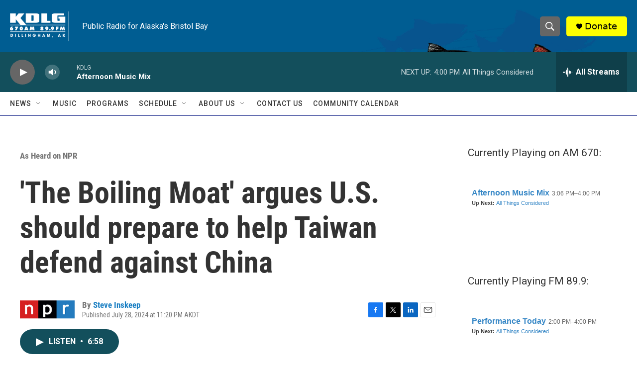

--- FILE ---
content_type: text/html; charset=utf-8
request_url: https://www.google.com/recaptcha/api2/aframe
body_size: 267
content:
<!DOCTYPE HTML><html><head><meta http-equiv="content-type" content="text/html; charset=UTF-8"></head><body><script nonce="6KOncxIdsM-1sQPCTjkI3g">/** Anti-fraud and anti-abuse applications only. See google.com/recaptcha */ try{var clients={'sodar':'https://pagead2.googlesyndication.com/pagead/sodar?'};window.addEventListener("message",function(a){try{if(a.source===window.parent){var b=JSON.parse(a.data);var c=clients[b['id']];if(c){var d=document.createElement('img');d.src=c+b['params']+'&rc='+(localStorage.getItem("rc::a")?sessionStorage.getItem("rc::b"):"");window.document.body.appendChild(d);sessionStorage.setItem("rc::e",parseInt(sessionStorage.getItem("rc::e")||0)+1);localStorage.setItem("rc::h",'1767746892232');}}}catch(b){}});window.parent.postMessage("_grecaptcha_ready", "*");}catch(b){}</script></body></html>

--- FILE ---
content_type: text/javascript; charset=utf-8
request_url: https://api.composer.nprstations.org/v1/widget/518289d1e1c82ae3b4270370/now?bust=6455303&callback=jQuery172038910433767362407_1767746890808&format=jsonp&date=2026-01-07&times=true&_=1767746891127
body_size: 373
content:
/**/ typeof jQuery172038910433767362407_1767746890808 === 'function' && jQuery172038910433767362407_1767746890808("<!--NOW PLAYING WIDGET --><div class=\"whatson-block\"><div class=\"whatson-program\"><a href=\"http://kdlg.org/programs/performance-today\" target=\"_blank\" class=\"whatson-programName\">Performance Today</a><span>2:00 PM&#8211;4:00 PM</span></div><p><b>Up Next: </b><a href=\"http://www.kdlg.org/all-things-considered\" target=\"_blank\">All Things Considered</a></p></div>");

--- FILE ---
content_type: text/javascript; charset=utf-8
request_url: https://api.composer.nprstations.org/v1/widget/51828991e1c8067ec0bb1bd8/now?bust=691817182&callback=jQuery172010530456493354245_1767746890910&format=jsonp&date=2026-01-07&times=true&_=1767746891687
body_size: 381
content:
/**/ typeof jQuery172010530456493354245_1767746890910 === 'function' && jQuery172010530456493354245_1767746890910("<!--NOW PLAYING WIDGET --><div class=\"whatson-block\"><div class=\"whatson-program\"><a href=\"http://kdlg.org/programs/afternoon-music-mix\" target=\"_blank\" class=\"whatson-programName\">Afternoon Music Mix</a><span>3:06 PM&#8211;4:00 PM</span></div><p><b>Up Next: </b><a href=\"http://kdlg.org/programs/all-things-considered\" target=\"_blank\">All Things Considered</a></p></div>");